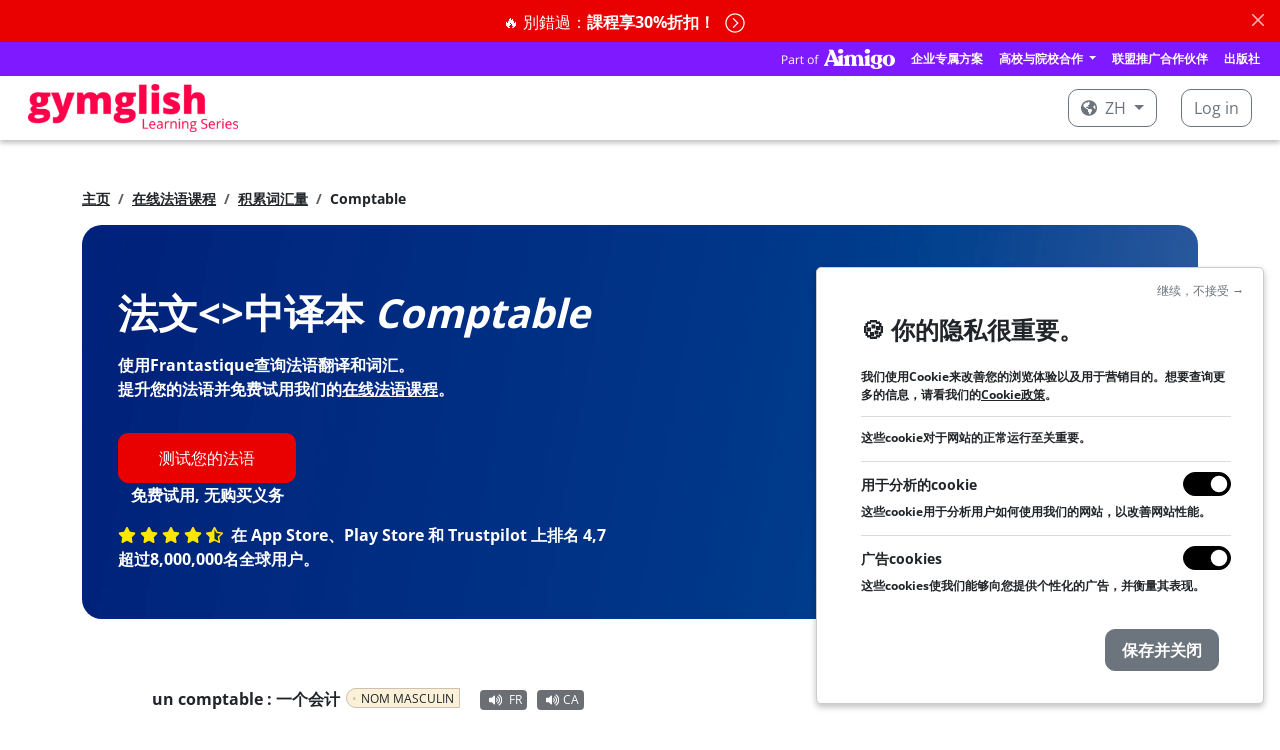

--- FILE ---
content_type: text/html; charset=utf-8
request_url: https://www.gymglish.com/zh/frantastique/french-translation/comptable
body_size: 13441
content:



<!DOCTYPE html>

<html  lang="zh" prefix="og: http://ogp.me/ns#">
  <head>
    
      <script>
var getCleanTrackingUrl = function() {
  var a = document.createElement('a');
  a.href = window.location.href;
  var url = a.pathname;

  var params = [ 'username', 'password', 'idnlm', 'e', 's'];
  if (a.search) {
    var qps = '&' + a.search.replace('?', '') + '&';
    for (var i = 0; i < params.length; i++) {
      var param = params[i];
      var iop = qps.indexOf('&' + param + '=');
      if(iop > -1) {
        ioe = qps.indexOf('&', iop + 1);
        qps = qps.slice(0, iop) + qps.slice(ioe, qps.length);
      }
    }

    a.search = qps.slice(1, qps.length - 1);
    url = a.pathname;
    if (a.search) {
      url += a.search;
    }
    if (url.match(/\?$/)) {
      url = url.slice(0, -1);
    }
  }
  return url;
};
</script>
    <script>
      window.dataLayer = window.dataLayer || [];
    </script>
    <script>(function(w,d,s,l,i){w[l]=w[l]||[];w[l].push({'gtm.start':
    new Date().getTime(),event:'gtm.js'});var f=d.getElementsByTagName(s)[0],
    j=d.createElement(s),dl=l!='dataLayer'?'&l='+l:'';j.async=true;j.src=
    'https://www.googletagmanager.com/gtm.js?id='+i+dl;f.parentNode.insertBefore(j,f);
    })(window,document,'script','dataLayer','GTM-KXG4NZC');</script>
    
    

    <meta charset="utf-8">
    
      
    

    
      
        
          
          <script type="application/ld+json">{"@context": "https://schema.org", "@type": "BreadcrumbList", "itemListElement": [{"@type": "ListItem", "position": 1, "item": {"@id": "https://www.gymglish.com/zh", "name": "主页"}}, {"@type": "ListItem", "position": 2, "item": {"@id": "https://www.gymglish.com/zh/frantastique", "name": "在线法语课程"}}, {"@type": "ListItem", "position": 3, "item": {"@id": "https://www.gymglish.com/zh/frantastique/french-translation", "name": "积累词汇量"}}, {"@type": "ListItem", "position": 4, "item": {"@id": "https://www.gymglish.com/zh/frantastique/french-translation/comptable", "name": "Comptable"}}]}</script>
        
      
    

    
      <meta name="viewport" content="width=device-width,initial-scale=1,shrink-to-fit=no">
    

    <link rel="image_src" href="https://fastly-a9fast-com.freetls.fastly.net/www.gymglish.com/images/website-logo-80x.png" />
    
  <link href="https://fastly-a9fast-com.freetls.fastly.net/static-s3/webmedia/css/dist/website-netflix.18838e978af20274c088.min.css" rel="stylesheet" type="text/css" />

    

    
    
  <title>法语翻译 Comptable | Gymglish</title>
  <meta name="description" content="法语翻译和词汇 Comptable - 通过Frantastique在线学习法语。" />

    
      
    
    
      <link rel="shortcut icon" href="https://fastly-a9fast-com.freetls.fastly.net/www.gymglish.com/favicon.ico">
<link rel="icon" type="image/png" sizes="16x16" href="https://fastly-a9fast-com.freetls.fastly.net/www.gymglish.com/images/logos/icon-gg-1024x1024.png?w=16&amp;h=16">
<link rel="icon" type="image/png" sizes="32x32" href="https://fastly-a9fast-com.freetls.fastly.net/www.gymglish.com/images/logos/icon-gg-1024x1024.png?w=32&amp;h=32">
<link rel="icon" type="image/png" sizes="64x64" href="https://fastly-a9fast-com.freetls.fastly.net/www.gymglish.com/images/logos/icon-gg-1024x1024.png?w=64&amp;h=64">
<link rel="icon" type="image/png" sizes="96x96" href="https://fastly-a9fast-com.freetls.fastly.net/www.gymglish.com/images/logos/icon-gg-1024x1024.png?w=96&amp;h=96">
<link rel="icon" type="image/png" sizes="160x160" href="https://fastly-a9fast-com.freetls.fastly.net/www.gymglish.com/images/logos/icon-gg-1024x1024.png?w=160&amp;h=160">
<link rel="icon" type="image/png" sizes="192x192" href="https://fastly-a9fast-com.freetls.fastly.net/www.gymglish.com/images/logos/icon-gg-1024x1024.png?w=192&amp;h=192">
<link rel="apple-touch-icon" sizes="120x120" href="https://fastly-a9fast-com.freetls.fastly.net/www.gymglish.com/images/logos/icon-gg-1024x1024.png?w=120&amp;h=120">
<link rel="apple-touch-icon" sizes="152x152" href="https://fastly-a9fast-com.freetls.fastly.net/www.gymglish.com/images/logos/icon-gg-1024x1024.png?w=152&amp;h=152">
<link rel="apple-touch-icon" sizes="167x167" href="https://fastly-a9fast-com.freetls.fastly.net/www.gymglish.com/images/logos/icon-gg-1024x1024.png?w=167&amp;h=167">
<link rel="apple-touch-icon" sizes="180x180" href="https://fastly-a9fast-com.freetls.fastly.net/www.gymglish.com/images/logos/icon-gg-1024x1024.png?w=180&amp;h=180">
    
    
      <link rel="canonical" href="https://www.gymglish.com/zh/frantastique/french-translation/comptable">
    
    
    
    
      
        <script async defer data-domain="gymglish.com" src="https://plausible.io/js/script.js"></script>
<script>window.plausible = window.plausible || function() { (window.plausible.q = window.plausible.q || []).push(arguments) }</script>
      
    
  </head>
  <body class="a9-body-sticky-header ">
    
      <noscript><iframe src="https://www.googletagmanager.com/ns.html?id=GTM-KXG4NZC" height="0" width="0" style="display:none;visibility:hidden"></iframe></noscript>
    
    
  
    
  
    






  
    <div class="alert alert-danger alert-dismissible fade show text-center a9-website-top-alert" role="alert">
      
      
        
          <a href="https://www.gymglish.com/shop/frantastique"  data-a9-plausible-click-event="discount-banner-cta-click">
            🔥 別錯過：<strong>課程享<strong>30%折扣</strong>！
            <span class="a9-disable-alert-links-hidden alert-chevron-circle-right"><svg  xmlns="https://www.w3.org/2000/svg" viewBox="0 0 512 512">
                            <path d="M8 256c0 137 111 248 248 248s248-111 248-248S393 8 256 8 8 119 8 256zM256 40c118.7 0 216 96.1 216 216 0 118.7-96.1 216-216 216-118.7 0-216-96.1-216-216 0-118.7 96.1-216 216-216zm86.6 224.5l-115.1 115c-4.7 4.7-12.3 4.7-17 0l-7.1-7.1c-4.7-4.7-4.7-12.3 0-17L303 256l-99.5-99.5c-4.7-4.7-4.7-12.3 0-17l7.1-7.1c4.7-4.7 12.3-4.7 17 0l115.1 115c4.6 4.8 4.6 12.4-.1 17.1z"/>
                        </svg></span>
          </a>
        
      
      <button type="button" class="btn-close" data-bs-dismiss="alert" aria-label="Close"></button>
    </div>
  

    





    






  
  





  <nav class="navbar navbar-expand-lg navbar-dark gymglish-aimigo-navbar px-2 p-lg-0">
    <div class="container-fluid">
      <picture><source srcset="https://fastly-a9fast-com.freetls.fastly.net/s3/studio-gymglish-com/website/part-of-aimigo-logo-d77ff757.png.__a9webp__.webp?h=20, https://fastly-a9fast-com.freetls.fastly.net/s3/studio-gymglish-com/website/part-of-aimigo-logo-d77ff757.png.__a9webp__.webp?h=40 2x" type="image/webp"><img src="https://fastly-a9fast-com.freetls.fastly.net/s3/studio-gymglish-com/website/part-of-aimigo-logo-d77ff757.png?h=20" srcset="https://fastly-a9fast-com.freetls.fastly.net/s3/studio-gymglish-com/website/part-of-aimigo-logo-d77ff757.png?h=40 2x" class="d-block d-lg-none"></picture>
      <button class="navbar-toggler" type="button" data-bs-toggle="collapse" data-bs-target="#navbarTogglerPartOfAimigo" aria-controls="navbarTogglerPartOfAimigo" aria-expanded="false" aria-label="Toggle navigation">
        <span class="navbar-toggler-icon"></span>
      </button>
      <div class="collapse navbar-collapse justify-content-end" id="navbarTogglerPartOfAimigo">
        <ul class="navbar-nav mb-2 mb-lg-0 align-items-center">
          <a href="https://www.aimigo.coach"><picture><source srcset="https://fastly-a9fast-com.freetls.fastly.net/s3/studio-gymglish-com/website/part-of-aimigo-logo-d77ff757.png.__a9webp__.webp?h=20, https://fastly-a9fast-com.freetls.fastly.net/s3/studio-gymglish-com/website/part-of-aimigo-logo-d77ff757.png.__a9webp__.webp?h=40 2x" type="image/webp"><img src="https://fastly-a9fast-com.freetls.fastly.net/s3/studio-gymglish-com/website/part-of-aimigo-logo-d77ff757.png?h=20" srcset="https://fastly-a9fast-com.freetls.fastly.net/s3/studio-gymglish-com/website/part-of-aimigo-logo-d77ff757.png?h=40 2x" class="d-none d-lg-block me-2"></picture></a>
          



<li class="nav-item">
  <a class="nav-link" href="https://www.aimigo.coach/zh/business">企业专属方案</a>
</li>

<li class="nav-item dropdown">
  <div class="dropdown">
    <a class="dropdown-toggle nav-link" href="#" role="button" data-bs-toggle="dropdown" aria-expanded="false">
      高校与院校合作
    </a>
    <div class="dropdown-menu dropdown-menu-end">
      <a class="dropdown-item" href="https://www.aimigo.coach/zh/educators">致我的学生们</a>
      <a class="dropdown-item" href="https://www.aimigo.coach/zh/partnership">致我的客户们</a>
    </div>
  </div>
</li>
<li class="nav-item">
  <a class="nav-link" href="https://www.aimigo.coach/zh/partnership">联盟推广合作伙伴</a>
</li>
<li class="nav-item">
  <a class="nav-link" href="https://www.aimigo.coach/zh/editors">出版社</a>
</li>

        </ul>
      </div>
    </div>
  </nav>


<header class="navbar navbar-dark a9-netflix-header mb-5 navbar-expand-md">
  <nav class="container-fluid">
    <a href="/zh" class="navbar-brand flex-grow-1">
      
        <picture><source data-srcset="https://fastly-a9fast-com.freetls.fastly.net/www.gymglish.com/static/images/logos/h420-with-mention/logo-gymglish-learning-series-white.png.__a9webp__.webp?w=350, https://fastly-a9fast-com.freetls.fastly.net/www.gymglish.com/static/images/logos/h420-with-mention/logo-gymglish-learning-series-white.png.__a9webp__.webp?w=700 2x" type="image/webp"><img data-src="https://fastly-a9fast-com.freetls.fastly.net/www.gymglish.com/static/images/logos/h420-with-mention/logo-gymglish-learning-series-white.png?w=350" data-srcset="https://fastly-a9fast-com.freetls.fastly.net/www.gymglish.com/static/images/logos/h420-with-mention/logo-gymglish-learning-series-white.png?w=700 2x" class="a9lazyload a9-netflix-logo a9-netflix-logo-white"></picture>
        <picture><source data-srcset="https://fastly-a9fast-com.freetls.fastly.net/www.gymglish.com/static/images/logos/h420-with-mention/logo-gymglish-learning-series-red.png.__a9webp__.webp?w=350, https://fastly-a9fast-com.freetls.fastly.net/www.gymglish.com/static/images/logos/h420-with-mention/logo-gymglish-learning-series-red.png.__a9webp__.webp?w=700 2x" type="image/webp"><img data-src="https://fastly-a9fast-com.freetls.fastly.net/www.gymglish.com/static/images/logos/h420-with-mention/logo-gymglish-learning-series-red.png?w=350" data-srcset="https://fastly-a9fast-com.freetls.fastly.net/www.gymglish.com/static/images/logos/h420-with-mention/logo-gymglish-learning-series-red.png?w=700 2x" class="a9lazyload a9-netflix-logo a9-netflix-logo-red"></picture>
      
    </a>
    
      <ul class="navbar-nav mb-2 mb-lg-0 flex-md-row">
        
          <li class="nav-item dropdown">
            <div class="dropdown a9-language-dropdown nav-link py-0 me-3">
              
              <a class="btn a9-netflix-login-btn dropdown-toggle" href="#" role="button" data-bs-toggle="dropdown" aria-expanded="false">
                <svg class="me-1" xmlns="https://www.w3.org/2000/svg" viewBox="0 0 496 512">
                            <path d="M248 8C111.03 8 0 119.03 0 256s111.03 248 248 248 248-111.03 248-248S384.97 8 248 8zm82.29 357.6c-3.9 3.88-7.99 7.95-11.31 11.28-2.99 3-5.1 6.7-6.17 10.71-1.51 5.66-2.73 11.38-4.77 16.87l-17.39 46.85c-13.76 3-28 4.69-42.65 4.69v-27.38c1.69-12.62-7.64-36.26-22.63-51.25-6-6-9.37-14.14-9.37-22.63v-32.01c0-11.64-6.27-22.34-16.46-27.97-14.37-7.95-34.81-19.06-48.81-26.11-11.48-5.78-22.1-13.14-31.65-21.75l-.8-.72a114.792 114.792 0 0 1-18.06-20.74c-9.38-13.77-24.66-36.42-34.59-51.14 20.47-45.5 57.36-82.04 103.2-101.89l24.01 12.01C203.48 89.74 216 82.01 216 70.11v-11.3c7.99-1.29 16.12-2.11 24.39-2.42l28.3 28.3c6.25 6.25 6.25 16.38 0 22.63L264 112l-10.34 10.34c-3.12 3.12-3.12 8.19 0 11.31l4.69 4.69c3.12 3.12 3.12 8.19 0 11.31l-8 8a8.008 8.008 0 0 1-5.66 2.34h-8.99c-2.08 0-4.08.81-5.58 2.27l-9.92 9.65a8.008 8.008 0 0 0-1.58 9.31l15.59 31.19c2.66 5.32-1.21 11.58-7.15 11.58h-5.64c-1.93 0-3.79-.7-5.24-1.96l-9.28-8.06a16.017 16.017 0 0 0-15.55-3.1l-31.17 10.39a11.95 11.95 0 0 0-8.17 11.34c0 4.53 2.56 8.66 6.61 10.69l11.08 5.54c9.41 4.71 19.79 7.16 30.31 7.16s22.59 27.29 32 32h66.75c8.49 0 16.62 3.37 22.63 9.37l13.69 13.69a30.503 30.503 0 0 1 8.93 21.57 46.536 46.536 0 0 1-13.72 32.98zM417 274.25c-5.79-1.45-10.84-5-14.15-9.97l-17.98-26.97a23.97 23.97 0 0 1 0-26.62l19.59-29.38c2.32-3.47 5.5-6.29 9.24-8.15l12.98-6.49C440.2 193.59 448 223.87 448 256c0 8.67-.74 17.16-1.82 25.54L417 274.25z"/>
                        </svg> zh
              </a>
              <div class="dropdown-menu">
                
                  <a class="dropdown-item" href="/en/frantastique" data-lang="en">English</a>
                
                  <a class="dropdown-item" href="/fr/frantastique" data-lang="fr">Français</a>
                
                  <a class="dropdown-item" href="/de/frantastique" data-lang="de">Deutsch</a>
                
                  <a class="dropdown-item" href="/es/frantastique" data-lang="es">Español</a>
                
                  <a class="dropdown-item" href="/sv/frantastique" data-lang="sv">Svenska</a>
                
                  <a class="dropdown-item" href="/nl/frantastique" data-lang="nl">Nederlands</a>
                
                  <a class="dropdown-item" href="/pt/frantastique" data-lang="pt">Português</a>
                
                  <a class="dropdown-item active" href="/zh/frantastique" data-lang="zh">中文</a>
                
                  <a class="dropdown-item" href="/it/frantastique" data-lang="it">Italiano</a>
                
              </div>
            </div>
          </li>
        

        
          <li class="nav-item">
            <a class="btn a9-netflix-login-btn" href="/workbook/login-link">
              Log in
            </a>
          </li>
        
      </ul>
    
  </nav>
</header>

  


    <div id="a9-iframe-resizer" class="flex-grow-1">
      
        <main class="container">
          
  

  <small>
<nav aria-label="breadcrumb">
<ol class="breadcrumb p-0">
<li class="breadcrumb-item"><a href="/zh">主页</a></li>
<li class="breadcrumb-item"><a href="/zh/frantastique">在线法语课程</a></li>
<li class="breadcrumb-item"><a href="/zh/frantastique/french-translation">积累词汇量</a></li>
<li class="breadcrumb-item">Comptable</li>
</ol>
</nav>
</small>

  <div class="a9-tablet-only-jumbotron-section">
    <div class="carousel slide a9-jumbotron-carousel" data-bs-ride="carousel" data-bs-pause="false">
  <div class="a9-jumbotron-slide-filter a9-jumbotron-slide-text-parent">
    <div class="container-xxl">
      <div class="a9-jumbotron-slide-text-container a9-jumbotron-slide-text-left a9-jumbotron-limited-width">
        
        <h1>法文<>中译本 <em>Comptable</em></h1>
        
  <p>使用Frantastique查询法语翻译和词汇。<br />

    提升您的法语并免费试用我们的<a href="/zh/frantastique/">在线法语课程</a>。</p>

        <div class="mt-3 d-inline-flex flex-column text-center">
          <a href="


/zh/test?a9pf=4
"
             class="btn btn-lg btn-primary">测试您的法语</a>
          免费试用, 无购买义务
        </div>
        <div class="mt-3">
          




<svg class="a9-review-star" xmlns="https://www.w3.org/2000/svg" viewBox="0 0 576 512">
                            <path d="M259.3 17.8L194 150.2 47.9 171.5c-26.2 3.8-36.7 36.1-17.7 54.6l105.7 103-25 145.5c-4.5 26.3 23.2 46 46.4 33.7L288 439.6l130.7 68.7c23.2 12.2 50.9-7.4 46.4-33.7l-25-145.5 105.7-103c19-18.5 8.5-50.8-17.7-54.6L382 150.2 316.7 17.8c-11.7-23.6-45.6-23.9-57.4 0z"/>
                        </svg>
<svg class="a9-review-star" xmlns="https://www.w3.org/2000/svg" viewBox="0 0 576 512">
                            <path d="M259.3 17.8L194 150.2 47.9 171.5c-26.2 3.8-36.7 36.1-17.7 54.6l105.7 103-25 145.5c-4.5 26.3 23.2 46 46.4 33.7L288 439.6l130.7 68.7c23.2 12.2 50.9-7.4 46.4-33.7l-25-145.5 105.7-103c19-18.5 8.5-50.8-17.7-54.6L382 150.2 316.7 17.8c-11.7-23.6-45.6-23.9-57.4 0z"/>
                        </svg>
<svg class="a9-review-star" xmlns="https://www.w3.org/2000/svg" viewBox="0 0 576 512">
                            <path d="M259.3 17.8L194 150.2 47.9 171.5c-26.2 3.8-36.7 36.1-17.7 54.6l105.7 103-25 145.5c-4.5 26.3 23.2 46 46.4 33.7L288 439.6l130.7 68.7c23.2 12.2 50.9-7.4 46.4-33.7l-25-145.5 105.7-103c19-18.5 8.5-50.8-17.7-54.6L382 150.2 316.7 17.8c-11.7-23.6-45.6-23.9-57.4 0z"/>
                        </svg>
<svg class="a9-review-star" xmlns="https://www.w3.org/2000/svg" viewBox="0 0 576 512">
                            <path d="M259.3 17.8L194 150.2 47.9 171.5c-26.2 3.8-36.7 36.1-17.7 54.6l105.7 103-25 145.5c-4.5 26.3 23.2 46 46.4 33.7L288 439.6l130.7 68.7c23.2 12.2 50.9-7.4 46.4-33.7l-25-145.5 105.7-103c19-18.5 8.5-50.8-17.7-54.6L382 150.2 316.7 17.8c-11.7-23.6-45.6-23.9-57.4 0z"/>
                        </svg>
<svg class="a9-review-star me-1" xmlns="https://www.w3.org/2000/svg" viewBox="0 0 536 512">
                            <path d="M508.55 171.51L362.18 150.2 296.77 17.81C290.89 5.98 279.42 0 267.95 0c-11.4 0-22.79 5.9-28.69 17.81l-65.43 132.38-146.38 21.29c-26.25 3.8-36.77 36.09-17.74 54.59l105.89 103-25.06 145.48C86.98 495.33 103.57 512 122.15 512c4.93 0 10-1.17 14.87-3.75l130.95-68.68 130.94 68.7c4.86 2.55 9.92 3.71 14.83 3.71 18.6 0 35.22-16.61 31.66-37.4l-25.03-145.49 105.91-102.98c19.04-18.5 8.52-50.8-17.73-54.6zm-121.74 123.2l-18.12 17.62 4.28 24.88 19.52 113.45-102.13-53.59-22.38-11.74.03-317.19 51.03 103.29 11.18 22.63 25.01 3.64 114.23 16.63-82.65 80.38z"/>
                        </svg>


在 App Store、Play Store 和 Trustpilot 上排名 4,7

<br class="d-none d-sm-block"/>



超过8,000,000名全球用户。

        </div>
      
      </div>
    </div>
  </div>
  <div class="carousel-inner">
    
        








  
  <div class="carousel-item active carousel-item-right-positioned">
    
      <picture><source media="(max-width: 767px)" type="image/webp"  srcset="https://fastly-a9fast-com.freetls.fastly.net/s3/studio-gymglish-com/website/ftq-jumbotron-mobile-fc76aa32.png.__a9webp__.webp?w=768 1x, https://fastly-a9fast-com.freetls.fastly.net/s3/studio-gymglish-com/website/ftq-jumbotron-mobile-fc76aa32.png.__a9webp__.webp?w=1536 2x">
<source media="(max-width: 767px)"  srcset="https://fastly-a9fast-com.freetls.fastly.net/s3/studio-gymglish-com/website/ftq-jumbotron-mobile-fc76aa32.png?w=768 1x, https://fastly-a9fast-com.freetls.fastly.net/s3/studio-gymglish-com/website/ftq-jumbotron-mobile-fc76aa32.png?w=1536 2x">
<source media="(min-width: 768px)" type="image/webp"  srcset="https://fastly-a9fast-com.freetls.fastly.net/s3/studio-gymglish-com/website/ftq-jumbotron-tablet-7b2f5483.png.__a9webp__.webp?w=2400 1x, https://fastly-a9fast-com.freetls.fastly.net/s3/studio-gymglish-com/website/ftq-jumbotron-tablet-7b2f5483.png.__a9webp__.webp?w=4800 2x">
<source media="(min-width: 768px)"  srcset="https://fastly-a9fast-com.freetls.fastly.net/s3/studio-gymglish-com/website/ftq-jumbotron-tablet-7b2f5483.png?w=2400 1x, https://fastly-a9fast-com.freetls.fastly.net/s3/studio-gymglish-com/website/ftq-jumbotron-tablet-7b2f5483.png?w=4800 2x">
<img  src="https://fastly-a9fast-com.freetls.fastly.net/s3/studio-gymglish-com/website/ftq-jumbotron-tablet-7b2f5483.png?w=2400" srcset="https://fastly-a9fast-com.freetls.fastly.net/s3/studio-gymglish-com/website/ftq-jumbotron-tablet-7b2f5483.png?w=4800 2x"></picture>
    
  </div>





      
  </div>
</div>
  </div>

  <div class="sections sections-stripped">
    <section>
      <h3 class="mb-2"></h3>

      <div class="a9l-vocab-plain-module a9l-vocab-module without-layout"><div class="a9l-wordkcs"><div class="a9l-wordkc"><div class="a9l-wordkc-parts-container"><div class="a9l-wordkc-parts"><span class="a9l-wordkc-left a9-p-unstyled"><span class="a9l-wordkc-left-text">un comptable</span>&nbsp;: </span><span class="a9l-wordkc-right a9-first-p-inline">一个会计 <span class="wordkc-tags-label">nom masculin</span></span><div class="pronunciation-players">
            <span class="inner-media hidden" data-audio="&lt;audio class=&#34; mini-audio audio-gfgs&#34; controls=&#34;controls&#34; crossorigin=&#34;anonymous&#34; x-webkit-airplay=&#34;deny&#34; data-media-player-speed-enabled=&#34;True&#34; preload=&#34;none&#34;&gt;
                &lt;source src=&#34;https://s3-studio-transcoded.freetls.fastly.net/audios/frantastique/wordkc-media/COMPTABLE-32789-un-comptable-fr_FR.mp3&#34; type=&#34;audio/mpeg&#34; /&gt;
&lt;source src=&#34;https://s3-studio-transcoded.freetls.fastly.net/audios/frantastique/wordkc-media/COMPTABLE-32789-un-comptable-fr_FR.ogg&#34; type=&#34;audio/ogg&#34; /&gt;
                
                &lt;/audio&gt;"></span><button type="button" class="btn-mini-audio btn-mini-audio-with-text a9tooltip"data-bs-toggle="popover" data-bs-content="法国口音" data-bs-custom-class="a9tooltip-accent">FR</button>
            <span class="inner-media hidden" data-audio="&lt;audio class=&#34; mini-audio audio-gfgs&#34; controls=&#34;controls&#34; crossorigin=&#34;anonymous&#34; x-webkit-airplay=&#34;deny&#34; data-media-player-speed-enabled=&#34;True&#34; preload=&#34;none&#34;&gt;
                &lt;source src=&#34;https://s3-studio-transcoded.freetls.fastly.net/audios/frantastique/wordkc-media/COMPTABLE-32789-un-comptable-fr_CA.mp3&#34; type=&#34;audio/mpeg&#34; /&gt;
&lt;source src=&#34;https://s3-studio-transcoded.freetls.fastly.net/audios/frantastique/wordkc-media/COMPTABLE-32789-un-comptable-fr_CA.ogg&#34; type=&#34;audio/ogg&#34; /&gt;
                
                &lt;/audio&gt;"></span><button type="button" class="btn-mini-audio btn-mini-audio-with-text a9tooltip"data-bs-toggle="popover" data-bs-content="魁北克口音" data-bs-custom-class="a9tooltip-accent">CA</button></div></div></div></div><div class="a9l-wordkc"><div class="a9l-wordkc-parts-container"><div class="a9l-wordkc-parts"><span class="a9l-wordkc-left a9-p-unstyled"><span class="a9l-wordkc-left-text">(un plan) comptable</span>&nbsp;: </span><span class="a9l-wordkc-right a9-first-p-inline">财务，会计计划 <span class="wordkc-tags-label">adjectif masculin</span></span><div class="pronunciation-players">
            <span class="inner-media hidden" data-audio="&lt;audio class=&#34; mini-audio audio-gfgs&#34; controls=&#34;controls&#34; crossorigin=&#34;anonymous&#34; x-webkit-airplay=&#34;deny&#34; data-media-player-speed-enabled=&#34;True&#34; preload=&#34;none&#34;&gt;
                &lt;source src=&#34;https://s3-studio-transcoded.freetls.fastly.net/audios/frantastique/wordkc-media/COMPTABLE-59816-un-plan-comptable-fr_FR.mp3&#34; type=&#34;audio/mpeg&#34; /&gt;
&lt;source src=&#34;https://s3-studio-transcoded.freetls.fastly.net/audios/frantastique/wordkc-media/COMPTABLE-59816-un-plan-comptable-fr_FR.ogg&#34; type=&#34;audio/ogg&#34; /&gt;
                
                &lt;/audio&gt;"></span><button type="button" class="btn-mini-audio btn-mini-audio-with-text a9tooltip"data-bs-toggle="popover" data-bs-content="法国口音" data-bs-custom-class="a9tooltip-accent">FR</button>
            <span class="inner-media hidden" data-audio="&lt;audio class=&#34; mini-audio audio-gfgs&#34; controls=&#34;controls&#34; crossorigin=&#34;anonymous&#34; x-webkit-airplay=&#34;deny&#34; data-media-player-speed-enabled=&#34;True&#34; preload=&#34;none&#34;&gt;
                &lt;source src=&#34;https://s3-studio-transcoded.freetls.fastly.net/audios/frantastique/wordkc-media/COMPTABLE-59816-un-plan-comptable-fr_CA.mp3&#34; type=&#34;audio/mpeg&#34; /&gt;
&lt;source src=&#34;https://s3-studio-transcoded.freetls.fastly.net/audios/frantastique/wordkc-media/COMPTABLE-59816-un-plan-comptable-fr_CA.ogg&#34; type=&#34;audio/ogg&#34; /&gt;
                
                &lt;/audio&gt;"></span><button type="button" class="btn-mini-audio btn-mini-audio-with-text a9tooltip"data-bs-toggle="popover" data-bs-content="魁北克口音" data-bs-custom-class="a9tooltip-accent">CA</button></div></div></div></div><div class="a9l-wordkc"><div class="a9l-wordkc-parts-container"><div class="a9l-wordkc-parts"><span class="a9l-wordkc-left a9-p-unstyled"><span class="a9l-wordkc-left-text">comptable</span>&nbsp;: </span><span class="a9l-wordkc-right a9-first-p-inline">可以数的 <span class="wordkc-tags-label">adjectif masculin ou féminin</span></span><div class="pronunciation-players">
            <span class="inner-media hidden" data-audio="&lt;audio class=&#34; mini-audio audio-gfgs&#34; controls=&#34;controls&#34; crossorigin=&#34;anonymous&#34; x-webkit-airplay=&#34;deny&#34; data-media-player-speed-enabled=&#34;True&#34; preload=&#34;none&#34;&gt;
                &lt;source src=&#34;https://s3-studio-transcoded.freetls.fastly.net/audios/frantastique/wordkc-media/COMPTABLE-59817-comptable-fr_FR.mp3&#34; type=&#34;audio/mpeg&#34; /&gt;
&lt;source src=&#34;https://s3-studio-transcoded.freetls.fastly.net/audios/frantastique/wordkc-media/COMPTABLE-59817-comptable-fr_FR.ogg&#34; type=&#34;audio/ogg&#34; /&gt;
                
                &lt;/audio&gt;"></span><button type="button" class="btn-mini-audio btn-mini-audio-with-text a9tooltip"data-bs-toggle="popover" data-bs-content="法国口音" data-bs-custom-class="a9tooltip-accent">FR</button>
            <span class="inner-media hidden" data-audio="&lt;audio class=&#34; mini-audio audio-gfgs&#34; controls=&#34;controls&#34; crossorigin=&#34;anonymous&#34; x-webkit-airplay=&#34;deny&#34; data-media-player-speed-enabled=&#34;True&#34; preload=&#34;none&#34;&gt;
                &lt;source src=&#34;https://s3-studio-transcoded.freetls.fastly.net/audios/frantastique/wordkc-media/COMPTABLE-59817-comptable-fr_CA.mp3&#34; type=&#34;audio/mpeg&#34; /&gt;
&lt;source src=&#34;https://s3-studio-transcoded.freetls.fastly.net/audios/frantastique/wordkc-media/COMPTABLE-59817-comptable-fr_CA.ogg&#34; type=&#34;audio/ogg&#34; /&gt;
                
                &lt;/audio&gt;"></span><button type="button" class="btn-mini-audio btn-mini-audio-with-text a9tooltip"data-bs-toggle="popover" data-bs-content="魁北克口音" data-bs-custom-class="a9tooltip-accent">CA</button></div></div></div></div></div></div>

      
        
        <ul>
          
            <li>"<em>Bertrand Lefebvre <strong>Comptable</strong></em>"</li>
          
            <li>"<em>Lefebvre&nbsp;: <strong>Comptable</strong>&nbsp;?</em>"</li>
          
            <li>"<em>Lefebvre&nbsp;: <strong>Je suis comptable</strong>.</em>"</li>
          
            <li>"<em>Lefebvre&nbsp;: Salut Victor, c&rsquo;est Bertrand Lefebvre, le <strong>comptable</strong> de l&rsquo;AIGF.</em>"</li>
          
            <li>"<em>Bertrand Lefebvre - <strong>Comptable</strong></em>"</li>
          
            <li>"<em>Bertrand&nbsp;: <strong>Je suis… comptable</strong>.</em>"</li>
          
            <li>"<em>Notre cher <strong>comptable</strong>, Lefebvre, m&rsquo;a informé tout à l&rsquo;heure que notre trésorerie souffrait terriblement&nbsp;: «&nbsp;on n&rsquo;a plus de thunes&nbsp;» pour reprendre ses termes.</em>"</li>
          
            <li>"<em>En vous remerciant par avance de vos réponses, je vous prie d&rsquo;accepter mes salutations <strong>comptables</strong>.</em>"</li>
          
        </ul>
      
    </section>
  </div>

  <hr class="my-5">
  <div class="text-center">
    
  <h3 class="text-center">进一步了解…</h3>
  <p class="text-center">仍然觉得“Comptable”有困难？想提升法语水平？试试我们的在线法语课程并接受免费水平评估吧！</p>
  <div class="text-center mt-5">
    <a href="/zh/frantastique/" class="btn btn-lg btn-primary">免费试用</a>
  </div>

  <div class="my-5">
    
<div class="important-section">
  <h2 class="mb-2">
    他们的意见 :
  </h2>

  <div class="a9-testimonial-content a9-slider-container">
    <div class="a9-slider">
      
        <div class="a9-testimonial-content-card a9-slider-item a9-slider-item-max-4">
          <div class="a9-testimonial-title">乐趣</div>
          <label>维克多（德国，科隆）</label>
          <p>
      <svg class="review-star a9-review-star" xmlns="https://www.w3.org/2000/svg" viewBox="0 0 576 512">
                            <path d="M259.3 17.8L194 150.2 47.9 171.5c-26.2 3.8-36.7 36.1-17.7 54.6l105.7 103-25 145.5c-4.5 26.3 23.2 46 46.4 33.7L288 439.6l130.7 68.7c23.2 12.2 50.9-7.4 46.4-33.7l-25-145.5 105.7-103c19-18.5 8.5-50.8-17.7-54.6L382 150.2 316.7 17.8c-11.7-23.6-45.6-23.9-57.4 0z"/>
                        </svg>&nbsp; <svg class="review-star a9-review-star" xmlns="https://www.w3.org/2000/svg" viewBox="0 0 576 512">
                            <path d="M259.3 17.8L194 150.2 47.9 171.5c-26.2 3.8-36.7 36.1-17.7 54.6l105.7 103-25 145.5c-4.5 26.3 23.2 46 46.4 33.7L288 439.6l130.7 68.7c23.2 12.2 50.9-7.4 46.4-33.7l-25-145.5 105.7-103c19-18.5 8.5-50.8-17.7-54.6L382 150.2 316.7 17.8c-11.7-23.6-45.6-23.9-57.4 0z"/>
                        </svg>&nbsp; <svg class="review-star a9-review-star" xmlns="https://www.w3.org/2000/svg" viewBox="0 0 576 512">
                            <path d="M259.3 17.8L194 150.2 47.9 171.5c-26.2 3.8-36.7 36.1-17.7 54.6l105.7 103-25 145.5c-4.5 26.3 23.2 46 46.4 33.7L288 439.6l130.7 68.7c23.2 12.2 50.9-7.4 46.4-33.7l-25-145.5 105.7-103c19-18.5 8.5-50.8-17.7-54.6L382 150.2 316.7 17.8c-11.7-23.6-45.6-23.9-57.4 0z"/>
                        </svg>&nbsp; <svg class="review-star a9-review-star" xmlns="https://www.w3.org/2000/svg" viewBox="0 0 576 512">
                            <path d="M259.3 17.8L194 150.2 47.9 171.5c-26.2 3.8-36.7 36.1-17.7 54.6l105.7 103-25 145.5c-4.5 26.3 23.2 46 46.4 33.7L288 439.6l130.7 68.7c23.2 12.2 50.9-7.4 46.4-33.7l-25-145.5 105.7-103c19-18.5 8.5-50.8-17.7-54.6L382 150.2 316.7 17.8c-11.7-23.6-45.6-23.9-57.4 0z"/>
                        </svg>&nbsp; <svg class="review-star a9-review-star" xmlns="https://www.w3.org/2000/svg" viewBox="0 0 576 512">
                            <path d="M259.3 17.8L194 150.2 47.9 171.5c-26.2 3.8-36.7 36.1-17.7 54.6l105.7 103-25 145.5c-4.5 26.3 23.2 46 46.4 33.7L288 439.6l130.7 68.7c23.2 12.2 50.9-7.4 46.4-33.7l-25-145.5 105.7-103c19-18.5 8.5-50.8-17.7-54.6L382 150.2 316.7 17.8c-11.7-23.6-45.6-23.9-57.4 0z"/>
                        </svg>&nbsp;<br/><br/>
      我喜欢在线做我的语言课程。每天大约10分钟就够了... 谢谢!</p>
        </div>
      
        <div class="a9-testimonial-content-card a9-slider-item a9-slider-item-max-4">
          <div class="a9-testimonial-title">创新</div>
          <label>玛丽（阿姆斯特丹，荷兰）</label>
          <p>
      <svg class="review-star a9-review-star" xmlns="https://www.w3.org/2000/svg" viewBox="0 0 576 512">
                            <path d="M259.3 17.8L194 150.2 47.9 171.5c-26.2 3.8-36.7 36.1-17.7 54.6l105.7 103-25 145.5c-4.5 26.3 23.2 46 46.4 33.7L288 439.6l130.7 68.7c23.2 12.2 50.9-7.4 46.4-33.7l-25-145.5 105.7-103c19-18.5 8.5-50.8-17.7-54.6L382 150.2 316.7 17.8c-11.7-23.6-45.6-23.9-57.4 0z"/>
                        </svg>&nbsp; <svg class="review-star a9-review-star" xmlns="https://www.w3.org/2000/svg" viewBox="0 0 576 512">
                            <path d="M259.3 17.8L194 150.2 47.9 171.5c-26.2 3.8-36.7 36.1-17.7 54.6l105.7 103-25 145.5c-4.5 26.3 23.2 46 46.4 33.7L288 439.6l130.7 68.7c23.2 12.2 50.9-7.4 46.4-33.7l-25-145.5 105.7-103c19-18.5 8.5-50.8-17.7-54.6L382 150.2 316.7 17.8c-11.7-23.6-45.6-23.9-57.4 0z"/>
                        </svg>&nbsp; <svg class="review-star a9-review-star" xmlns="https://www.w3.org/2000/svg" viewBox="0 0 576 512">
                            <path d="M259.3 17.8L194 150.2 47.9 171.5c-26.2 3.8-36.7 36.1-17.7 54.6l105.7 103-25 145.5c-4.5 26.3 23.2 46 46.4 33.7L288 439.6l130.7 68.7c23.2 12.2 50.9-7.4 46.4-33.7l-25-145.5 105.7-103c19-18.5 8.5-50.8-17.7-54.6L382 150.2 316.7 17.8c-11.7-23.6-45.6-23.9-57.4 0z"/>
                        </svg>&nbsp; <svg class="review-star a9-review-star" xmlns="https://www.w3.org/2000/svg" viewBox="0 0 576 512">
                            <path d="M259.3 17.8L194 150.2 47.9 171.5c-26.2 3.8-36.7 36.1-17.7 54.6l105.7 103-25 145.5c-4.5 26.3 23.2 46 46.4 33.7L288 439.6l130.7 68.7c23.2 12.2 50.9-7.4 46.4-33.7l-25-145.5 105.7-103c19-18.5 8.5-50.8-17.7-54.6L382 150.2 316.7 17.8c-11.7-23.6-45.6-23.9-57.4 0z"/>
                        </svg>&nbsp; <svg class="review-star a9-review-star" xmlns="https://www.w3.org/2000/svg" viewBox="0 0 536 512">
                            <path d="M508.55 171.51L362.18 150.2 296.77 17.81C290.89 5.98 279.42 0 267.95 0c-11.4 0-22.79 5.9-28.69 17.81l-65.43 132.38-146.38 21.29c-26.25 3.8-36.77 36.09-17.74 54.59l105.89 103-25.06 145.48C86.98 495.33 103.57 512 122.15 512c4.93 0 10-1.17 14.87-3.75l130.95-68.68 130.94 68.7c4.86 2.55 9.92 3.71 14.83 3.71 18.6 0 35.22-16.61 31.66-37.4l-25.03-145.49 105.91-102.98c19.04-18.5 8.52-50.8-17.73-54.6zm-121.74 123.2l-18.12 17.62 4.28 24.88 19.52 113.45-102.13-53.59-22.38-11.74.03-317.19 51.03 103.29 11.18 22.63 25.01 3.64 114.23 16.63-82.65 80.38z"/>
                        </svg>&nbsp;<br/><br/>
      我喜欢你的创新方法，在玩乐中学习语言!</p>
        </div>
      
        <div class="a9-testimonial-content-card a9-slider-item a9-slider-item-max-4">
          <div class="a9-testimonial-title">独特</div>
          <label>乔治（美国，旧金山）</label>
          <p>
      <svg class="review-star a9-review-star" xmlns="https://www.w3.org/2000/svg" viewBox="0 0 576 512">
                            <path d="M259.3 17.8L194 150.2 47.9 171.5c-26.2 3.8-36.7 36.1-17.7 54.6l105.7 103-25 145.5c-4.5 26.3 23.2 46 46.4 33.7L288 439.6l130.7 68.7c23.2 12.2 50.9-7.4 46.4-33.7l-25-145.5 105.7-103c19-18.5 8.5-50.8-17.7-54.6L382 150.2 316.7 17.8c-11.7-23.6-45.6-23.9-57.4 0z"/>
                        </svg>&nbsp; <svg class="review-star a9-review-star" xmlns="https://www.w3.org/2000/svg" viewBox="0 0 576 512">
                            <path d="M259.3 17.8L194 150.2 47.9 171.5c-26.2 3.8-36.7 36.1-17.7 54.6l105.7 103-25 145.5c-4.5 26.3 23.2 46 46.4 33.7L288 439.6l130.7 68.7c23.2 12.2 50.9-7.4 46.4-33.7l-25-145.5 105.7-103c19-18.5 8.5-50.8-17.7-54.6L382 150.2 316.7 17.8c-11.7-23.6-45.6-23.9-57.4 0z"/>
                        </svg>&nbsp; <svg class="review-star a9-review-star" xmlns="https://www.w3.org/2000/svg" viewBox="0 0 576 512">
                            <path d="M259.3 17.8L194 150.2 47.9 171.5c-26.2 3.8-36.7 36.1-17.7 54.6l105.7 103-25 145.5c-4.5 26.3 23.2 46 46.4 33.7L288 439.6l130.7 68.7c23.2 12.2 50.9-7.4 46.4-33.7l-25-145.5 105.7-103c19-18.5 8.5-50.8-17.7-54.6L382 150.2 316.7 17.8c-11.7-23.6-45.6-23.9-57.4 0z"/>
                        </svg>&nbsp; <svg class="review-star a9-review-star" xmlns="https://www.w3.org/2000/svg" viewBox="0 0 576 512">
                            <path d="M259.3 17.8L194 150.2 47.9 171.5c-26.2 3.8-36.7 36.1-17.7 54.6l105.7 103-25 145.5c-4.5 26.3 23.2 46 46.4 33.7L288 439.6l130.7 68.7c23.2 12.2 50.9-7.4 46.4-33.7l-25-145.5 105.7-103c19-18.5 8.5-50.8-17.7-54.6L382 150.2 316.7 17.8c-11.7-23.6-45.6-23.9-57.4 0z"/>
                        </svg>&nbsp; <svg class="review-star a9-review-star" xmlns="https://www.w3.org/2000/svg" viewBox="0 0 536 512">
                            <path d="M508.55 171.51L362.18 150.2 296.77 17.81C290.89 5.98 279.42 0 267.95 0c-11.4 0-22.79 5.9-28.69 17.81l-65.43 132.38-146.38 21.29c-26.25 3.8-36.77 36.09-17.74 54.59l105.89 103-25.06 145.48C86.98 495.33 103.57 512 122.15 512c4.93 0 10-1.17 14.87-3.75l130.95-68.68 130.94 68.7c4.86 2.55 9.92 3.71 14.83 3.71 18.6 0 35.22-16.61 31.66-37.4l-25.03-145.49 105.91-102.98c19.04-18.5 8.52-50.8-17.73-54.6zm-121.74 123.2l-18.12 17.62 4.28 24.88 19.52 113.45-102.13-53.59-22.38-11.74.03-317.19 51.03 103.29 11.18 22.63 25.01 3.64 114.23 16.63-82.65 80.38z"/>
                        </svg>&nbsp;<br/><br/>
      你的方法很独特! 你们的课程帮助我在海外交流期间取得了进步和自信...</p>
        </div>
      
        <div class="a9-testimonial-content-card a9-slider-item a9-slider-item-max-4">
          <div class="a9-testimonial-title">进步</div>
          <label>玛雅（法国，巴黎）</label>
          <p>
      <svg class="review-star a9-review-star" xmlns="https://www.w3.org/2000/svg" viewBox="0 0 576 512">
                            <path d="M259.3 17.8L194 150.2 47.9 171.5c-26.2 3.8-36.7 36.1-17.7 54.6l105.7 103-25 145.5c-4.5 26.3 23.2 46 46.4 33.7L288 439.6l130.7 68.7c23.2 12.2 50.9-7.4 46.4-33.7l-25-145.5 105.7-103c19-18.5 8.5-50.8-17.7-54.6L382 150.2 316.7 17.8c-11.7-23.6-45.6-23.9-57.4 0z"/>
                        </svg>&nbsp; <svg class="review-star a9-review-star" xmlns="https://www.w3.org/2000/svg" viewBox="0 0 576 512">
                            <path d="M259.3 17.8L194 150.2 47.9 171.5c-26.2 3.8-36.7 36.1-17.7 54.6l105.7 103-25 145.5c-4.5 26.3 23.2 46 46.4 33.7L288 439.6l130.7 68.7c23.2 12.2 50.9-7.4 46.4-33.7l-25-145.5 105.7-103c19-18.5 8.5-50.8-17.7-54.6L382 150.2 316.7 17.8c-11.7-23.6-45.6-23.9-57.4 0z"/>
                        </svg>&nbsp; <svg class="review-star a9-review-star" xmlns="https://www.w3.org/2000/svg" viewBox="0 0 576 512">
                            <path d="M259.3 17.8L194 150.2 47.9 171.5c-26.2 3.8-36.7 36.1-17.7 54.6l105.7 103-25 145.5c-4.5 26.3 23.2 46 46.4 33.7L288 439.6l130.7 68.7c23.2 12.2 50.9-7.4 46.4-33.7l-25-145.5 105.7-103c19-18.5 8.5-50.8-17.7-54.6L382 150.2 316.7 17.8c-11.7-23.6-45.6-23.9-57.4 0z"/>
                        </svg>&nbsp; <svg class="review-star a9-review-star" xmlns="https://www.w3.org/2000/svg" viewBox="0 0 576 512">
                            <path d="M259.3 17.8L194 150.2 47.9 171.5c-26.2 3.8-36.7 36.1-17.7 54.6l105.7 103-25 145.5c-4.5 26.3 23.2 46 46.4 33.7L288 439.6l130.7 68.7c23.2 12.2 50.9-7.4 46.4-33.7l-25-145.5 105.7-103c19-18.5 8.5-50.8-17.7-54.6L382 150.2 316.7 17.8c-11.7-23.6-45.6-23.9-57.4 0z"/>
                        </svg>&nbsp; <svg class="review-star a9-review-star" xmlns="https://www.w3.org/2000/svg" viewBox="0 0 576 512">
                            <path d="M259.3 17.8L194 150.2 47.9 171.5c-26.2 3.8-36.7 36.1-17.7 54.6l105.7 103-25 145.5c-4.5 26.3 23.2 46 46.4 33.7L288 439.6l130.7 68.7c23.2 12.2 50.9-7.4 46.4-33.7l-25-145.5 105.7-103c19-18.5 8.5-50.8-17.7-54.6L382 150.2 316.7 17.8c-11.7-23.6-45.6-23.9-57.4 0z"/>
                        </svg>&nbsp;<br/><br/>
      Gymglish让我提高口语和书面表达能力的机会。 我绝对不会错过的课！<br/><br/><a class="small" href="https://www.gymglish.com/en/stories/frantastique">更多推荐信。</a></p>
        </div>
      
    </div>
  </div>
</div>


  </div>

  <p class="text-center">您有记住这条规则的妙招吗？关于避免在“Comptable”上犯错的小贴士呢？<a href="https://forum.gymglish.com/">那就分享给我们吧！</a></p>
  <p class="text-center">进一步提升您的法语水平并免费试用<a href="/zh/frantastique/">Frantastique在线法语课程</a>。</p>

  </div>
  <hr class="my-5"/>
  

<nav class="clearfix mt-5">
  
    <div class="btn-prev-content-modules-container">
      <a class="btn btn-xs btn-outline-secondary" href="/zh/frantastique/french-translation/comptabilite-vocab">&laquo; comptabilité (vocab)</a>
    </div>
  
  
    <div class="btn-next-content-modules-container">
      <a class="btn btn-xs btn-outline-secondary" href="/zh/frantastique/french-translation/compte-de-resultat">compte de résultat &raquo;</a>
    </div>
  
</nav>

  




<div class="modal fade" id="beforeyouleave-modal" tabindex="-1" aria-labelledby="beforeyouleave-modal" aria-hidden="true">
  <div class="modal-dialog modal-dialog-centered modal-lg">
    <div class="modal-content">
      <div class="modal-body p-0">
        <button type="button" class="btn-close" data-bs-dismiss="modal" aria-label="Close"></button>
        <div class="container">
          <div class="row">
            <div class="col-sm-6 p-0">
              <picture><source srcset="https://fastly-a9fast-com.freetls.fastly.net/s3/studio-gymglish-com/website/AImigo_2-95ca6d60.png.__a9webp__.webp?w=1000, https://fastly-a9fast-com.freetls.fastly.net/s3/studio-gymglish-com/website/AImigo_2-95ca6d60.png.__a9webp__.webp?w=2000 2x" type="image/webp"><img src="https://fastly-a9fast-com.freetls.fastly.net/s3/studio-gymglish-com/website/AImigo_2-95ca6d60.png?w=1000" srcset="https://fastly-a9fast-com.freetls.fastly.net/s3/studio-gymglish-com/website/AImigo_2-95ca6d60.png?w=2000 2x" ></picture>
            </div>
            <div class="col-sm-6 my-4 a9-modal-content">
              





<h1>
  
    通过学习系列课程学习一门新语言
  
</h1>
              <div class="mb-3">
                





<p>
  
    每天只需10 分钟的定制剧集，掌握一门语言及其文化，幽默感十足。
  
</p>

              </div>

              <div class="text-center">
                <div class="d-inline-flex flex-column">
                  <a href="/zh/test" class="btn btn-primary mb-2">
                    免费试用
                  </a>

                  <a href="/zh/" class="btn btn-outline-secondary">
                    阅读更多
                  </a>
                </div></div>
            </div>
          </div>
        </div>
      </div>
    </div>
  </div>
</div>


        </main>
      
      
        <main class="container-fluid a9-container-fluid">
          
        </main>
      

      
      
    </div>


    
      
        






<script>
  window.a9CookieContentOptions = {
    title: null,
    message: '我们使用Cookie来改善您的浏览体验以及用于营销目的。想要查询更多的信息，请看我们的\u003Ca data\u002Dprivacy\u002Dlink\u003ECookie政策\u003C/a\u003E。',
    
      policyUrl: 'https://www.aimigo.coach/privacy-policy.pdf',
    
    moreInfoLabel: '',
    cookieTypes: [{
      value: 'analytics',
      label: '\u003Cb\u003E用于分析的cookie:\u003C/b\u003E 这些cookie用于分析用户如何使用我们的网站，以改善网站性能。'
    }],
    acceptBtnLabel: '接受',
    advancedBtnLabel: '设置',
    necessaryCookieTypeLabel: 'essential',
    necessaryCookieTypeDesc: '这些cookie对于网站的正常运行至关重要。',
  }
</script>

<div class="a9-cookie-enabled">
  
</div>



        










<!-- Cookie Banner: Modern design -->
<script>
  // Only on our website for now
  if (location.hostname && (location.hostname.indexOf('www.gymglish.com') !== -1 || location.hostname.indexOf('www.aimigo.coach') !== -1)) {
    window.a9CookieContentOptions.modernDesign = true; // New design
    window.a9CookieContentOptions.title = '🍪 你的隐私很重要。';
    window.a9CookieContentOptions.message = '我们使用Cookie来改善您的浏览体验以及用于营销目的。想要查询更多的信息，请看我们的\u003Ca data\u002Dprivacy\u002Dlink\u003ECookie政策\u003C/a\u003E。';
    window.a9CookieContentOptions.cookieTypes = [
      {
        value: 'analytics',
        label: "\u003Cb\u003E用于分析的cookie\u003C/b\u003E 这些cookie用于分析用户如何使用我们的网站，以改善网站性能。"
      },
      {
        value: 'advertisement',
        label: '\u003Cb\u003E广告cookies\u003C/b\u003E这些cookies使我们能够向您提供个性化的广告，并衡量其表现。'
      },
    ];
    window.a9CookieContentOptions.necessaryCookieTypeDesc = '这些cookie对于网站的正常运行至关重要。';
    window.a9CookieContentOptions.acceptBtnLabel = '保存并关闭';
    window.a9CookieContentOptions.ignoreAllBtnLabel = '继续，不接受 \u0026#x2192\u003B';
    window.a9CookieContentOptions.advancedBtnLabel = null; // This will collapse cookieTypes (always open)
  }
</script>

      
    

    <div class="hidden" data-rf="GYMGLISHDOTCOM_GRAMMAR-VOCAB_GFGS_ZH" id="a9_tracking_rf" data-always-set-rf="true"></div>

    




<footer id="a9-site-footer" >
  

  
    <div class="container">
      <div class="row row-no-mb">
        
          <div class="a9-site-footer-menu col-md">
            
            
              <div class="a9-site-footer-title" id="footer-a9-column-0">
                
                <a role="button" data-toggle="collapse" data-bs-toggle="collapse" href="#collapse-footer-a9-column-0" aria-expanded="true" aria-controls="collapse-footer-a9-column-0" class="collapsed">
                  我们的公司
                  
                  <svg class="plus float-right float-end d-md-none" xmlns="https://www.w3.org/2000/svg" viewBox="0 0 448 512">
                            <path d="M416 208H272V64c0-17.67-14.33-32-32-32h-32c-17.67 0-32 14.33-32 32v144H32c-17.67 0-32 14.33-32 32v32c0 17.67 14.33 32 32 32h144v144c0 17.67 14.33 32 32 32h32c17.67 0 32-14.33 32-32V304h144c17.67 0 32-14.33 32-32v-32c0-17.67-14.33-32-32-32z"/>
                        </svg>
                  <svg class="minus float-right float-end d-md-none" xmlns="https://www.w3.org/2000/svg" viewBox="0 0 448 512">
                            <path d="M416 208H32c-17.67 0-32 14.33-32 32v32c0 17.67 14.33 32 32 32h384c17.67 0 32-14.33 32-32v-32c0-17.67-14.33-32-32-32z"/>
                        </svg>
                </a>
              </div>
              <div id="collapse-footer-a9-column-0" class="collapse" aria-labelledby="footer-a9-column-0">
            
            
            
              <ul >
                
                  
                    <li><a href="https://www.aimigo.coach/zh/about" target="_blank" rel="noopener">关于 Aimigo</a></li>
                  
                
                  
                    <li><a href="https://www.gymglish.com/stories/">客户感话</a>⭐️ ⭐️ ⭐️ ⭐️</li>
                  
                
                  
                    <li><a href="/en/partnership">成为我们的合作伙伴</a></li>
                  
                
                  
                    <li><a href="/en/press">媒体</a></li>
                  
                
                  
                    <li><a href="https://blog.gymglish.com" target="_blank" rel="noopener">博客</a></li>
                  
                
                  
                    <li><a href="/en/contact-us">联系我们</a></li>
                  
                
                  
                    <li><a href="https://www.gymglish.com/shop/gift">提供Gymglish语言课程</a></li>
                  
                
                  
                    <li><a href="https://www.aimigo.coach/static/legalese/privacy-policy-en-latest.pdf" target="_blank" rel="noopener">隐私政策</a></li>
                  
                
                  
                    <li>
      <a href="/en/jobs" target="_blank" rel="noopener">招聘信息</a>
      <a href="/en/jobs" target="_blank" rel="noopener">
        <span class="badge text-bg-secondary">我们在招人</span>
      </a>
    </li>
                  
                
                  
                    <li><a href="/en/status">网站状态</a></li>
                  
                
              </ul>
            
            
            
              </div>
            
          </div>
        
          <div class="a9-site-footer-menu col-md">
            
            
              <div class="a9-site-footer-title d-md-none" id="footer-a9-column-1">
                
                <a role="button" data-toggle="collapse" data-bs-toggle="collapse" href="#collapse-footer-a9-column-1" aria-expanded="true" aria-controls="collapse-footer-a9-column-1" class="collapsed">
                  Gymglish
                  
                  <svg class="plus float-right float-end d-md-none" xmlns="https://www.w3.org/2000/svg" viewBox="0 0 448 512">
                            <path d="M416 208H272V64c0-17.67-14.33-32-32-32h-32c-17.67 0-32 14.33-32 32v144H32c-17.67 0-32 14.33-32 32v32c0 17.67 14.33 32 32 32h144v144c0 17.67 14.33 32 32 32h32c17.67 0 32-14.33 32-32V304h144c17.67 0 32-14.33 32-32v-32c0-17.67-14.33-32-32-32z"/>
                        </svg>
                  <svg class="minus float-right float-end d-md-none" xmlns="https://www.w3.org/2000/svg" viewBox="0 0 448 512">
                            <path d="M416 208H32c-17.67 0-32 14.33-32 32v32c0 17.67 14.33 32 32 32h384c17.67 0 32-14.33 32-32v-32c0-17.67-14.33-32-32-32z"/>
                        </svg>
                </a>
              </div>
              <div id="collapse-footer-a9-column-1" class="collapse" aria-labelledby="footer-a9-column-1">
            
            
              <div class="a9-site-footer-title d-none d-md-block">
                <a href="https://www.gymglish.com/zh"><picture><source srcset="https://fastly-a9fast-com.freetls.fastly.net/www.gymglish.com/static/images/logos/h420-with-mention/logo-gymglish-learning-series-red.png.__a9webp__.webp?h=60, https://fastly-a9fast-com.freetls.fastly.net/www.gymglish.com/static/images/logos/h420-with-mention/logo-gymglish-learning-series-red.png.__a9webp__.webp?h=120 2x" type="image/webp"><img src="https://fastly-a9fast-com.freetls.fastly.net/www.gymglish.com/static/images/logos/h420-with-mention/logo-gymglish-learning-series-red.png?h=60" srcset="https://fastly-a9fast-com.freetls.fastly.net/www.gymglish.com/static/images/logos/h420-with-mention/logo-gymglish-learning-series-red.png?h=120 2x" class="footer-logo-image" alt="Gymglish"></picture></a>
              </div>
            
            
              <ul >
                
                  
                    <li><a href="https://www.gymglish.com/zh">探索我们的 Learning Series</a></li>
                  
                
                  
                    <li><a href="/shop">Online shop 🛍</a></li>
                  
                
                  
                    <li><a href="/" target="_blank" rel="noopener">Gymglish</a></li>
                  
                
                  
                    <li><a href="https://www.gymglish.com/thewordofthemonth" target="_blank" rel="noopener">The Word of the Month</a></li>
                  
                
                  
                    <li><a href="https://www.vatefaireconjuguer.com" target="_blank" rel="noopener">Vatefaireconjuguer</a></li>
                  
                
                  
                    <li><a href="https://www.gymglish.com/en/conjugation/english/irregular-verbs" target="_blank" rel="noopener">英语不规则动词</a></li>
                  
                
                  
                    <li><a href="https://play.google.com/store/apps/details?id=com.gymglish.ggmobile">Gymglish for Android</a></li>
                  
                
                  
                    <li><a href="https://apps.apple.com/app/language-lessons-gymglish/id513283723">Gymglish for iOS</a></li>
                  
                
              </ul>
            
            
            
              </div>
            
          </div>
        
          <div class="a9-site-footer-menu col-md">
            
            
              <div class="a9-site-footer-title d-md-none" id="footer-a9-column-2">
                
                <a role="button" data-toggle="collapse" data-bs-toggle="collapse" href="#collapse-footer-a9-column-2" aria-expanded="true" aria-controls="collapse-footer-a9-column-2" class="collapsed">
                  Aimigo coach
                  
                  <svg class="plus float-right float-end d-md-none" xmlns="https://www.w3.org/2000/svg" viewBox="0 0 448 512">
                            <path d="M416 208H272V64c0-17.67-14.33-32-32-32h-32c-17.67 0-32 14.33-32 32v144H32c-17.67 0-32 14.33-32 32v32c0 17.67 14.33 32 32 32h144v144c0 17.67 14.33 32 32 32h32c17.67 0 32-14.33 32-32V304h144c17.67 0 32-14.33 32-32v-32c0-17.67-14.33-32-32-32z"/>
                        </svg>
                  <svg class="minus float-right float-end d-md-none" xmlns="https://www.w3.org/2000/svg" viewBox="0 0 448 512">
                            <path d="M416 208H32c-17.67 0-32 14.33-32 32v32c0 17.67 14.33 32 32 32h384c17.67 0 32-14.33 32-32v-32c0-17.67-14.33-32-32-32z"/>
                        </svg>
                </a>
              </div>
              <div id="collapse-footer-a9-column-2" class="collapse" aria-labelledby="footer-a9-column-2">
            
            
              <div class="a9-site-footer-title d-none d-md-block">
                <a href="https://www.aimigo.coach/zh"><picture><source srcset="https://fastly-a9fast-com.freetls.fastly.net/s3/studio-gymglish-com/website/Aimigocoach_logo01_V%20degrade%20(1)-ca43b083.png.__a9webp__.webp?h=60, https://fastly-a9fast-com.freetls.fastly.net/s3/studio-gymglish-com/website/Aimigocoach_logo01_V%20degrade%20(1)-ca43b083.png.__a9webp__.webp?h=120 2x" type="image/webp"><img src="https://fastly-a9fast-com.freetls.fastly.net/s3/studio-gymglish-com/website/Aimigocoach_logo01_V%20degrade%20(1)-ca43b083.png?h=60" srcset="https://fastly-a9fast-com.freetls.fastly.net/s3/studio-gymglish-com/website/Aimigocoach_logo01_V%20degrade%20(1)-ca43b083.png?h=120 2x" class="footer-logo-image" alt="Aimigo coach"></picture></a>
              </div>
            
            
              <ul >
                
                  
                    <li><a href="https://www.aimigo.coach/zh">探索 Aimigo Coach</a></li>
                  
                
                  
                    <li><a href="https://play.google.com/store/apps/details?id=com.gymglish.aimigo&_branch_match_id=1278720747863403019&utm_medium=marketing&_branch_referrer=H4sIAAAAAAAAA8soKSkottLXT8zMzUzP10ssKNDLyczL1i%2BoSjEvTS1M8%2FBIAgDPLzzIIwAAAA%3D%3D">Aimigo for Android</a></li>
                  
                
                  
                    <li><a href="https://apps.apple.com/us/app/aimigo-learn-a-language/id6474184611?_branch_match_id=1278720747863403019&utm_medium=marketing&_branch_referrer=H4sIAAAAAAAAA8soKSkottLXT8zMzUzP10ssKNDLyczL1q8yLQ03ds1L8%2FBIAgDJmLXsIwAAAA%3D%3D">Aimigo for iOS</a></li>
                  
                
              </ul>
            
            
            
              </div>
            
          </div>
        
          <div class="a9-site-footer-menu col-md">
            
            
              <div class="a9-site-footer-title" id="footer-a9-column-3">
                
                <a role="button" data-toggle="collapse" data-bs-toggle="collapse" href="#collapse-footer-a9-column-3" aria-expanded="true" aria-controls="collapse-footer-a9-column-3" class="collapsed">
                  推介
                  
                  <svg class="plus float-right float-end d-md-none" xmlns="https://www.w3.org/2000/svg" viewBox="0 0 448 512">
                            <path d="M416 208H272V64c0-17.67-14.33-32-32-32h-32c-17.67 0-32 14.33-32 32v144H32c-17.67 0-32 14.33-32 32v32c0 17.67 14.33 32 32 32h144v144c0 17.67 14.33 32 32 32h32c17.67 0 32-14.33 32-32V304h144c17.67 0 32-14.33 32-32v-32c0-17.67-14.33-32-32-32z"/>
                        </svg>
                  <svg class="minus float-right float-end d-md-none" xmlns="https://www.w3.org/2000/svg" viewBox="0 0 448 512">
                            <path d="M416 208H32c-17.67 0-32 14.33-32 32v32c0 17.67 14.33 32 32 32h384c17.67 0 32-14.33 32-32v-32c0-17.67-14.33-32-32-32z"/>
                        </svg>
                </a>
              </div>
              <div id="collapse-footer-a9-column-3" class="collapse" aria-labelledby="footer-a9-column-3">
            
            
            
              <ul >
                
                  
                    <li><a href="/en/business">Gymglish for Business</a></li>
                  
                
                  
                    <li><a href="/en/business-references">商业推介</a></li>
                  
                
                  
                    <li><a href="/en/universities-references">大学推介</a></li>
                  
                
                  
                    <li><a href="/en/language-schools-references">合作教师与语言学校</a></li>
                  
                
              </ul>
            
            
            
              </div>
            
          </div>
        
          <div class="a9-site-footer-menu col-md">
            
            
              <div class="a9-site-footer-title" id="footer-a9-column-4">
                
                <a role="button" data-toggle="collapse" data-bs-toggle="collapse" href="#collapse-footer-a9-column-4" aria-expanded="true" aria-controls="collapse-footer-a9-column-4" class="collapsed">
                  实用链接
                  
                  <svg class="plus float-right float-end d-md-none" xmlns="https://www.w3.org/2000/svg" viewBox="0 0 448 512">
                            <path d="M416 208H272V64c0-17.67-14.33-32-32-32h-32c-17.67 0-32 14.33-32 32v144H32c-17.67 0-32 14.33-32 32v32c0 17.67 14.33 32 32 32h144v144c0 17.67 14.33 32 32 32h32c17.67 0 32-14.33 32-32V304h144c17.67 0 32-14.33 32-32v-32c0-17.67-14.33-32-32-32z"/>
                        </svg>
                  <svg class="minus float-right float-end d-md-none" xmlns="https://www.w3.org/2000/svg" viewBox="0 0 448 512">
                            <path d="M416 208H32c-17.67 0-32 14.33-32 32v32c0 17.67 14.33 32 32 32h384c17.67 0 32-14.33 32-32v-32c0-17.67-14.33-32-32-32z"/>
                        </svg>
                </a>
              </div>
              <div id="collapse-footer-a9-column-4" class="collapse" aria-labelledby="footer-a9-column-4">
            
            
            
              <ul >
                
                  
                    <li><a href="https://help.gymglish.com" target="_blank" rel="noopener">帮助</a></li>
                  
                
                  
                    <li><a href="/zh/gymglish/english-lesson">语法和词汇</a></li>
                  
                
                  
                    <li><a href="/zh/gymglish/english-grammar">英语语法规则和贴士</a></li>
                  
                
                  
                    <li><a href="/zh/gymglish/english-translation">英文翻译</a></li>
                  
                
                  
                    <li><a href="/zh/frantastique/french-lesson">在线法语课程</a></li>
                  
                
                  
                    <li><a href="/zh/frantastique/french-grammar">法语语法</a></li>
                  
                
                  
                    <li><a href="/zh/frantastique/french-translation">法语词汇</a></li>
                  
                
                  
                    <li><span style="cursor: pointer" id="a9cookiesBtn">设置cookie</span></li>
                  
                
              </ul>
            
            
            
              </div>
            
          </div>
        
      </div>
    </div>
  

  
    <div class="container">
      
      <div class="text-center text-lg-start text-lg-left a9-footer-line">
        <picture><source srcset="https://fastly-a9fast-com.freetls.fastly.net/www.gymglish.com/static/images/logos/h420-no-mention/logo-aimigo-RE-purple.png.__a9webp__.webp?h=40, https://fastly-a9fast-com.freetls.fastly.net/www.gymglish.com/static/images/logos/h420-no-mention/logo-aimigo-RE-purple.png.__a9webp__.webp?h=80 2x" type="image/webp"><img src="https://fastly-a9fast-com.freetls.fastly.net/www.gymglish.com/static/images/logos/h420-no-mention/logo-aimigo-RE-purple.png?h=40" srcset="https://fastly-a9fast-com.freetls.fastly.net/www.gymglish.com/static/images/logos/h420-no-mention/logo-aimigo-RE-purple.png?h=80 2x" class="a9-footer-aimigo-logo"></picture>
        <div class="d-lg-flex align-items-center">

          
            
            <div class="dropdown a9-language-dropdown me-lg-5 mr-lg-5 mb-3 mb-lg-0 flex-grow-1">
              
              
              <a class="btn btn-sm btn-outline-secondary dropdown-toggle" href="#" role="button" data-toggle="dropdown" data-bs-toggle="dropdown" aria-expanded="false">
                
                <svg class="me-1 mr-1" xmlns="https://www.w3.org/2000/svg" viewBox="0 0 496 512">
                            <path d="M248 8C111.03 8 0 119.03 0 256s111.03 248 248 248 248-111.03 248-248S384.97 8 248 8zm82.29 357.6c-3.9 3.88-7.99 7.95-11.31 11.28-2.99 3-5.1 6.7-6.17 10.71-1.51 5.66-2.73 11.38-4.77 16.87l-17.39 46.85c-13.76 3-28 4.69-42.65 4.69v-27.38c1.69-12.62-7.64-36.26-22.63-51.25-6-6-9.37-14.14-9.37-22.63v-32.01c0-11.64-6.27-22.34-16.46-27.97-14.37-7.95-34.81-19.06-48.81-26.11-11.48-5.78-22.1-13.14-31.65-21.75l-.8-.72a114.792 114.792 0 0 1-18.06-20.74c-9.38-13.77-24.66-36.42-34.59-51.14 20.47-45.5 57.36-82.04 103.2-101.89l24.01 12.01C203.48 89.74 216 82.01 216 70.11v-11.3c7.99-1.29 16.12-2.11 24.39-2.42l28.3 28.3c6.25 6.25 6.25 16.38 0 22.63L264 112l-10.34 10.34c-3.12 3.12-3.12 8.19 0 11.31l4.69 4.69c3.12 3.12 3.12 8.19 0 11.31l-8 8a8.008 8.008 0 0 1-5.66 2.34h-8.99c-2.08 0-4.08.81-5.58 2.27l-9.92 9.65a8.008 8.008 0 0 0-1.58 9.31l15.59 31.19c2.66 5.32-1.21 11.58-7.15 11.58h-5.64c-1.93 0-3.79-.7-5.24-1.96l-9.28-8.06a16.017 16.017 0 0 0-15.55-3.1l-31.17 10.39a11.95 11.95 0 0 0-8.17 11.34c0 4.53 2.56 8.66 6.61 10.69l11.08 5.54c9.41 4.71 19.79 7.16 30.31 7.16s22.59 27.29 32 32h66.75c8.49 0 16.62 3.37 22.63 9.37l13.69 13.69a30.503 30.503 0 0 1 8.93 21.57 46.536 46.536 0 0 1-13.72 32.98zM417 274.25c-5.79-1.45-10.84-5-14.15-9.97l-17.98-26.97a23.97 23.97 0 0 1 0-26.62l19.59-29.38c2.32-3.47 5.5-6.29 9.24-8.15l12.98-6.49C440.2 193.59 448 223.87 448 256c0 8.67-.74 17.16-1.82 25.54L417 274.25z"/>
                        </svg> zh
              </a>
              <div class="dropdown-menu">
                
                  <a class="dropdown-item" href="/en/frantastique" data-lang="en">English</a>
                
                  <a class="dropdown-item" href="/fr/frantastique" data-lang="fr">Français</a>
                
                  <a class="dropdown-item" href="/de/frantastique" data-lang="de">Deutsch</a>
                
                  <a class="dropdown-item" href="/es/frantastique" data-lang="es">Español</a>
                
                  <a class="dropdown-item" href="/sv/frantastique" data-lang="sv">Svenska</a>
                
                  <a class="dropdown-item" href="/nl/frantastique" data-lang="nl">Nederlands</a>
                
                  <a class="dropdown-item" href="/pt/frantastique" data-lang="pt">Português</a>
                
                  <a class="dropdown-item active" href="/zh/frantastique" data-lang="zh">中文</a>
                
                  <a class="dropdown-item" href="/it/frantastique" data-lang="it">Italiano</a>
                
              </div>
            </div>
          

          <div class="d-lg-flex align-items-center">
            <div class="mb-3 mb-lg-0">
              ©Aimigo 2026
            </div>
            
              
              <div class="brandings ms-lg-5 ml-lg-5 mb-3 mb-lg-0">
                <a class="p-2 text-decoration-none" href="https://fr-fr.facebook.com/gymglish" target="_blank" rel="noopener">
                  <svg class="m-0" xmlns="https://www.w3.org/2000/svg" viewBox="0 0 448 512">
                            <path d="M400 32H48A48 48 0 0 0 0 80v352a48 48 0 0 0 48 48h137.25V327.69h-63V256h63v-54.64c0-62.15 37-96.48 93.67-96.48 27.14 0 55.52 4.84 55.52 4.84v61h-31.27c-30.81 0-40.42 19.12-40.42 38.73V256h68.78l-11 71.69h-57.78V480H400a48 48 0 0 0 48-48V80a48 48 0 0 0-48-48z"/>
                        </svg>
                </a>
                <a class="p-2 text-decoration-none" href="https://www.linkedin.com/company/gymglish" target="_blank" rel="noopener">
                  <svg class="m-0" xmlns="https://www.w3.org/2000/svg" viewBox="0 0 448 512">
                            <path d="M416 32H31.9C14.3 32 0 46.5 0 64.3v383.4C0 465.5 14.3 480 31.9 480H416c17.6 0 32-14.5 32-32.3V64.3c0-17.8-14.4-32.3-32-32.3zM135.4 416H69V202.2h66.5V416zm-33.2-243c-21.3 0-38.5-17.3-38.5-38.5S80.9 96 102.2 96c21.2 0 38.5 17.3 38.5 38.5 0 21.3-17.2 38.5-38.5 38.5zm282.1 243h-66.4V312c0-24.8-.5-56.7-34.5-56.7-34.6 0-39.9 27-39.9 54.9V416h-66.4V202.2h63.7v29.2h.9c8.9-16.8 30.6-34.5 62.9-34.5 67.2 0 79.7 44.3 79.7 101.9V416z"/>
                        </svg>
                </a>
                <a class="p-2 text-decoration-none" href="https://www.instagram.com/aimigo.coach" target="_blank" rel="noopener">
                  <svg class="m-0" xmlns="https://www.w3.org/2000/svg" viewBox="0 0 448 512">
                            <path d="M224.1 141c-63.6 0-114.9 51.3-114.9 114.9s51.3 114.9 114.9 114.9S339 319.5 339 255.9 287.7 141 224.1 141zm0 189.6c-41.1 0-74.7-33.5-74.7-74.7s33.5-74.7 74.7-74.7 74.7 33.5 74.7 74.7-33.6 74.7-74.7 74.7zm146.4-194.3c0 14.9-12 26.8-26.8 26.8-14.9 0-26.8-12-26.8-26.8s12-26.8 26.8-26.8 26.8 12 26.8 26.8zm76.1 27.2c-1.7-35.9-9.9-67.7-36.2-93.9-26.2-26.2-58-34.4-93.9-36.2-37-2.1-147.9-2.1-184.9 0-35.8 1.7-67.6 9.9-93.9 36.1s-34.4 58-36.2 93.9c-2.1 37-2.1 147.9 0 184.9 1.7 35.9 9.9 67.7 36.2 93.9s58 34.4 93.9 36.2c37 2.1 147.9 2.1 184.9 0 35.9-1.7 67.7-9.9 93.9-36.2 26.2-26.2 34.4-58 36.2-93.9 2.1-37 2.1-147.8 0-184.8zM398.8 388c-7.8 19.6-22.9 34.7-42.6 42.6-29.5 11.7-99.5 9-132.1 9s-102.7 2.6-132.1-9c-19.6-7.8-34.7-22.9-42.6-42.6-11.7-29.5-9-99.5-9-132.1s-2.6-102.7 9-132.1c7.8-19.6 22.9-34.7 42.6-42.6 29.5-11.7 99.5-9 132.1-9s102.7-2.6 132.1 9c19.6 7.8 34.7 22.9 42.6 42.6 11.7 29.5 9 99.5 9 132.1s2.7 102.7-9 132.1z"/>
                        </svg>
                </a>
                <a class="p-2 text-decoration-none" href="https://play.google.com/store/apps/details?id=com.gymglish.ggmobile" target="_blank" rel="noopener">
                  <svg class="m-0" xmlns="https://www.w3.org/2000/svg" viewBox="0 0 448 512">
                            <path d="M89.6 204.5v115.8c0 15.4-12.1 27.7-27.5 27.7-15.3 0-30.1-12.4-30.1-27.7V204.5c0-15.1 14.8-27.5 30.1-27.5 15.1 0 27.5 12.4 27.5 27.5zm10.8 157c0 16.4 13.2 29.6 29.6 29.6h19.9l.3 61.1c0 36.9 55.2 36.6 55.2 0v-61.1h37.2v61.1c0 36.7 55.5 36.8 55.5 0v-61.1h20.2c16.2 0 29.4-13.2 29.4-29.6V182.1H100.4v179.4zm248-189.1H99.3c0-42.8 25.6-80 63.6-99.4l-19.1-35.3c-2.8-4.9 4.3-8 6.7-3.8l19.4 35.6c34.9-15.5 75-14.7 108.3 0L297.5 34c2.5-4.3 9.5-1.1 6.7 3.8L285.1 73c37.7 19.4 63.3 56.6 63.3 99.4zm-170.7-55.5c0-5.7-4.6-10.5-10.5-10.5-5.7 0-10.2 4.8-10.2 10.5s4.6 10.5 10.2 10.5c5.9 0 10.5-4.8 10.5-10.5zm113.4 0c0-5.7-4.6-10.5-10.2-10.5-5.9 0-10.5 4.8-10.5 10.5s4.6 10.5 10.5 10.5c5.6 0 10.2-4.8 10.2-10.5zm94.8 60.1c-15.1 0-27.5 12.1-27.5 27.5v115.8c0 15.4 12.4 27.7 27.5 27.7 15.4 0 30.1-12.4 30.1-27.7V204.5c0-15.4-14.8-27.5-30.1-27.5z"/>
                        </svg>
                </a>
                <a class="p-2 text-decoration-none" href="https://apps.apple.com/app/language-lessons-gymglish/id513283723" target="_blank" rel="noopener">
                  <svg class="m-0" xmlns="https://www.w3.org/2000/svg" viewBox="0 0 384 512">
                            <path d="M318.7 268.7c-.2-36.7 16.4-64.4 50-84.8-18.8-26.9-47.2-41.7-84.7-44.6-35.5-2.8-74.3 20.7-88.5 20.7-15 0-49.4-19.7-76.4-19.7C63.3 141.2 4 184.8 4 273.5q0 39.3 14.4 81.2c12.8 36.7 59 126.7 107.2 125.2 25.2-.6 43-17.9 75.8-17.9 31.8 0 48.3 17.9 76.4 17.9 48.6-.7 90.4-82.5 102.6-119.3-65.2-30.7-61.7-90-61.7-91.9zm-56.6-164.2c27.3-32.4 24.8-61.9 24-72.5-24.1 1.4-52 16.4-67.9 34.9-17.5 19.8-27.8 44.3-25.6 71.9 26.1 2 49.9-11.4 69.5-34.3z"/>
                        </svg>
                </a>
              </div>
            
          </div>

        </div>
      </div>
    </div>
  
</footer>



    
  <script type="text/javascript" src="https://fastly-a9fast-com.freetls.fastly.net/static-s3/webmedia/js/dist/website-netflix-vendor.3dc7fe4cd0c62836e131.min.js"></script><script type="text/javascript" src="https://fastly-a9fast-com.freetls.fastly.net/static-s3/webmedia/js/dist/website-netflix.6baf3913dc9737dd484c.min.js"></script>

    

    
    
  </body>
</html>
